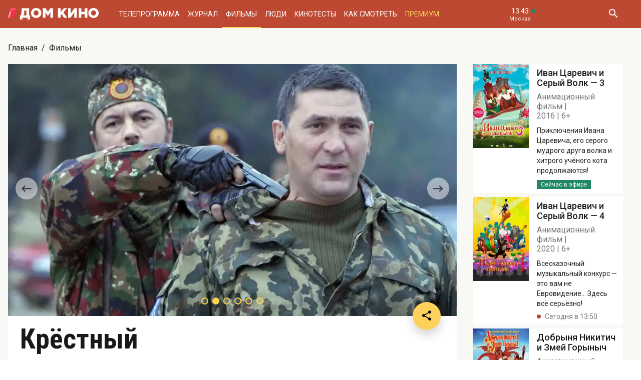

--- FILE ---
content_type: text/html; charset=UTF-8
request_url: https://www.domkino.tv/announce/14540
body_size: 11642
content:
<!doctype html><html lang="ru"><head><meta http-equiv="X-UA-Compatible" content="IE=Edge"><meta charset="utf-8"><meta name="viewport" content="width=device-width, initial-scale=1.0, maximum-scale=5.0, user-scalable=1"><meta name="keywords" content="Телеканал Дом кино"><meta name="description" content="Война и мир сквозь призму судьбы военного врача. Фото, актёры, отзывы критиков и посетителей. Всё о российском и советском кино на телеканале Дом кино."><meta property="og:url" content="https://www.domkino.tv/announce/14540"><meta property="og:description" content="Война и мир сквозь призму судьбы военного врача. Фото, актёры, отзывы критиков и посетителей. Всё о российском и советском кино на телеканале Дом кино."><meta property="og:type" content="website"><meta property="og:title" content="Крёстный - 2014: актеры, рейтинг и отзывы на канале Дом кино"><meta property="og:image" content="https://img51994.domkino.tv/img/2015-10-19/fmt_96_24_puskepalis.jpg"><meta property="og:image" content="https://img51994.domkino.tv/img/2015-10-12/fmt_96_024_maxresdefault.jpg"><meta property="og:image" content="https://img51994.domkino.tv/img/2015-10-12/fmt_96_24_post-2-0-85324100-1444317899.jpg"><meta property="og:image" content="https://img51994.domkino.tv/img/2015-10-19/fmt_96_24_1445429084dsc5759.jpg"><meta property="og:image" content="https://img51994.domkino.tv/img/2015-10-19/fmt_96_24_1445429084295.jpg"><meta property="og:image" content="https://img51994.domkino.tv/img/2015-10-19/fmt_96_24_1445429084img1050.jpg"><meta property="yandex_recommendations_title" content="Крёстный - 2014: актеры, рейтинг и отзывы на канале Дом кино"/><meta property="yandex_recommendations_category" content="Кино"/><meta property="yandex_recommendations_category" content="Актёры"/><meta property="yandex_recommendations_category" content="Фильмы"/><meta property="yandex_recommendations_category" content="Сериалы"/><meta property="yandex_recommendations_category" content="ТВ"/><meta property="yandex_recommendations_category" content="Телевидение"/><meta property="yandex_recommendations_tag" content="cinema"/><meta property="yandex_recommendations_tag" content="movies"/><meta property="yandex_recommendations_tag" content="actors"/><meta property="yandex_recommendations_tag" content="tv"/><meta property="yandex_recommendations_tag" content="domkino"/><meta property="yandex_recommendations_image" content="https://img51994.domkino.tv/img/2015-10-19/fmt_96_24_puskepalis.jpg"/><title>Крёстный - 2014: актеры, рейтинг и отзывы на канале Дом кино</title><link rel="preconnect" href="//mc.yandex.ru"><link rel="preconnect" href="//ads.adfox.ru"><link rel="canonical" href="https://www.domkino.tv/announce/14540" /><link rel="icon" type="image/png" href="/images/icons/favicon-96x96.png" sizes="96x96" /><link rel="icon" type="image/svg+xml" href="/images/icons/favicon.svg" /><link rel="shortcut icon" href="/images/icons/favicon.ico" /><link rel="apple-touch-icon" sizes="180x180" href="/images/icons/apple-touch-icon.png" /><link rel="manifest" href="/images/icons/site.webmanifest" /><link rel="stylesheet" href="/css/css.min.css?1766151753208"><link rel="stylesheet" href="/fonts/material-design-iconic-font/css/material-design-iconic-font.min.css"><link title="RSS" type="application/rss+xml" rel="alternate" href="https://www.domkino.tv/zen.rss"><!-- Yandex.RTB --><script>window.yaContextCb=window.yaContextCb||[]</script><script src="https://yandex.ru/ads/system/context.js" async></script><script data-schema="Organization" type="application/ld+json">
    {
      "@context":"http://schema.org",
      "@type":"Organization",
      "name":"Телеканал Дом кино",
      "url":"https://www.domkino.tv",
      "logo":"https://www.domkino.tv/images/logo.png",
      "sameAs":["https://vk.com/tvdomkino","https://ok.ru/group/54165121073272"],
      "contactPoint": [{
        "@type": "ContactPoint",
        "telephone": "+7-495-617-55-80",
        "contactType": "customer support",
        "availableLanguage": ["Russian", "English"]
      },{
        "@type": "ContactPoint",
        "telephone": "+7-495-617-55-78",
        "contactType": "sales",
        "availableLanguage": ["Russian", "English"]
      },{
        "@type": "ContactPoint",
        "telephone": "+7-495-617-51-75",
        "contactType": "PR",
        "availableLanguage": ["Russian", "English"]
      }]
    }
    </script><script data-schema="WebPage" type="application/ld+json">
      {
        "@context":"http://schema.org",
        "@type":"WebSite",
        "@id":"#website",
        "url":"https://www.domkino.tv",
        "name":"Телеканал Дом кино",
        "potentialAction": {
          "@type":"SearchAction",
          "target":"https://www.domkino.tv?q={search_term_string}",
          "query-input":"required name=search_term_string"
        }
    }
    </script><script async src="https://yastatic.net/pcode/adfox/header-bidding.js"></script><script>
        var adfoxBiddersMap = {
            "myTarget": "1609420"
        };
        var adUnits = [
            {
                "code": "adfox_161795997563871796",
                "bids": [
                    {
                        "bidder": "myTarget",
                        "params": {
                            "placementId": "898170"
                        }
                    }
                ]
            }
        ];
        var userTimeout = 1000;
        window.YaHeaderBiddingSettings = {
            biddersMap: adfoxBiddersMap,
            adUnits: adUnits,
            timeout: userTimeout
        };
    </script><script src="https://yastatic.net/pcode/adfox/loader.js" crossorigin="anonymous"></script><script type="application/ld+json">
    {"@context":"http:\/\/schema.org","@type":"BreadcrumbList","itemListElement":[{"@type":"ListItem","position":1,"item":{"@id":"https:\/\/www.domkino.tv\/","name":"\u0413\u043b\u0430\u0432\u043d\u0430\u044f"}},{"@type":"ListItem","position":2,"item":{"@id":"https:\/\/www.domkino.tv\/announce","name":"\u0424\u0438\u043b\u044c\u043c\u044b"}},{"@type":"ListItem","position":3,"item":{"@id":"https:\/\/www.domkino.tv\/announce\/14540","name":"\u041a\u0440\u0451\u0441\u0442\u043d\u044b\u0439"}}]}
</script><script type="application/ld+json">
    {"@context":"http:\/\/schema.org","@type":"ImageObject","author":"domkino.tv","contentUrl":"https:\/\/img51994.domkino.tv\/img\/2015-10-19\/fmt_117_24_puskepalis.jpg","datePublished":"2022-02-03T11:28:36+0300","description":"\u041a\u0440\u0451\u0441\u0442\u043d\u044b\u0439"}
</script><meta name="verify-v1" content="3/D3PKmaSVVa+QwQnKIygDyPY0z+163pgfKntfNXs+g="><meta name="yandex-verification" content="315b3a5427e7413d" /><meta property="fb:app_id" content="343881579336048"><meta name="apple-itunes-app" content="app-id=1057282624"></head><body class="domkino domkino_desktop" data-user='{"id":0,"name":"","email":"","subscription_email":"","subscription_email_daily":"","subscription_email_weekly":"","subscription_push":"","picture":""}'><div class="domkino__page  domkino__page_secondary domkino__page_announce-detail  domkino__page-Announce-Get-14540"><div class="header-wrapper"><div class="domkino__header header  header_desktop"><div class="header__part"><h1 class="header__logo" itemtype="http://schema.org/Organization"><a title="Дом кино" href="/"><img itemtype="logo" src="/images/logo240x32.png" alt="Официальный сайт телеканала Дом кино" title="Официальный сайт телеканала Дом кино"></a></h1><ul class="header__menu menu menu_header"><li itemscope="itemscope" itemtype="http://www.schema.org/SiteNavigationElement" class="menu__item "><a title="Телепрограмма" itemprop="url" href="/schedule">Телепрограмма</a></li><li itemscope="itemscope" itemtype="http://www.schema.org/SiteNavigationElement" class="menu__item "><a title="Журнал" itemprop="url" href="/news">Журнал</a></li><li itemscope="itemscope" itemtype="http://www.schema.org/SiteNavigationElement" class="menu__item  menu__item_active"><a title="Фильмы" itemprop="url" href="/announce">Фильмы</a></li><li itemscope="itemscope" itemtype="http://www.schema.org/SiteNavigationElement" class="menu__item "><a title="Люди" itemprop="url" href="/persons">Люди</a></li><li itemscope="itemscope" itemtype="http://www.schema.org/SiteNavigationElement" class="menu__item "><a title="Кинотесты" itemprop="url" href="/news/tests">Кинотесты</a></li><li itemscope="itemscope" itemtype="http://www.schema.org/SiteNavigationElement" class="menu__item "><a title="Как&nbsp;смотреть телеканал Дом Кино" itemprop="url" href="/about">Как смотреть</a></li><li itemscope="itemscope" itemtype="http://www.schema.org/SiteNavigationElement" class="menu__item menu__item_dkp"><a title="Дом кино Премиум" itemprop="url" href="https://www.domkino-premium.tv/"  target="_blank" rel="noopener">Премиум</a></li></ul></div><button title="Часовой пояс" class="modal-btn header__time" data-modal="modal_tz"><span class="header__time-num">13:43</span><span class="header__time-name">
                                    Москва
                            </span></button><div class="header__controls"><button title="Поиск" class="header__button header__button_search"><i class="zmdi zmdi-search"></i></button><form class="header__search search" action="/search" method="get"><button title="Искать" type="submit" class="search__button search__button_go"><i class="zmdi zmdi-search"></i></button><input class="search__field" type="text" name="q" placeholder="Поиск..." /><button title="Закрыть строку поиска" class="search__button search__button_close"><i class="zmdi zmdi-close"></i></button></form></div></div></div><div itemscope itemtype="http://schema.org/Movie"><div class="top-brs top-brs_bober top-brs_Announce top-brs_Announce-Get top-brs_desktop"><div id="adfox_15329515803289946"></div><script>
  window.Ya.adfoxCode.create({
    ownerId: 256787,
    containerId: 'adfox_15329515803289946',
    params: {
      pp: 'oaw',
      ps: 'cnzr',
      p2: 'gayb'
    }
  });
</script></div><div class="domkino__decore" ><div class="domkino__content domkino__content_desktop domkino__content_announce-detail announce-detail announce-detail_desktop page_desktop"><div class="page__row"><div class="page__column"><div class="page__head"><div class="page__breadcrumbs"><ol class="breadcrumbs"><li class="breadcrumbs__item"><a title="Главная" class="breadcrumbs__item-link" href="/">Главная</a></li><li class="breadcrumbs__item"><a title="Фильмы" class="breadcrumbs__item-link" href="/announce">Фильмы</a></li></ol></div></div></div></div><div class="page__row"><div class="page__column page__column_announce-detail "><div class="detail-content"><div class=" swiper-slider swiper-container carousel  carousel_desktop" data-pager="false"
                                              data-swiper='{"slidesPerView": "1", "grabCursor": true, "autoHeight": true, "slideToClickedSlide": true, "navigation": {"nextEl": ".swiper-button-next-A1340823036", "prevEl": ".swiper-button-prev-A1340823036" }, "pagination": {"el": ".swiper-pagination-A1340823036", "type": "bullets", "clickable": true} }'

                                           id="slider-promo-A1340823036"><div class="swiper-wrapper"><div class="swiper-slide slider__slide slider__slide-1"><img src="https://img51994.domkino.tv/img/2015-10-19/fmt_96_24_puskepalis.jpg"  alt="Крестный" title="Крестный" data-fullscreen="https://img51994.domkino.tv/img/2015-10-19/fmt_96_24_puskepalis.jpg" data-width="1280" data-height="720"></div><div class="swiper-slide slider__slide slider__slide-2"><img src="https://img51994.domkino.tv/img/2015-10-12/fmt_96_024_maxresdefault.jpg"  alt="Крёстный" title="Крёстный" data-fullscreen="https://img51994.domkino.tv/img/2015-10-12/fmt_96_024_maxresdefault.jpg" data-width="1280" data-height="720"></div><div class="swiper-slide slider__slide slider__slide-3"><img src="https://img51994.domkino.tv/img/2015-10-12/fmt_96_24_post-2-0-85324100-1444317899.jpg"  alt="Крёстный" title="Крёстный" data-fullscreen="https://img51994.domkino.tv/img/2015-10-12/fmt_96_24_post-2-0-85324100-1444317899.jpg" data-width="1280" data-height="720"></div><div class="swiper-slide slider__slide slider__slide-4"><img src="https://img51994.domkino.tv/img/2015-10-19/fmt_96_24_1445429084dsc5759.jpg"  alt="Крёстный" title="Крёстный" data-fullscreen="https://img51994.domkino.tv/img/2015-10-19/fmt_96_24_1445429084dsc5759.jpg" data-width="1280" data-height="720"></div><div class="swiper-slide slider__slide slider__slide-5"><img src="https://img51994.domkino.tv/img/2015-10-19/fmt_96_24_1445429084295.jpg"  alt="Крёстный" title="Крёстный" data-fullscreen="https://img51994.domkino.tv/img/2015-10-19/fmt_96_24_1445429084295.jpg" data-width="1280" data-height="720"></div><div class="swiper-slide slider__slide slider__slide-6"><img src="https://img51994.domkino.tv/img/2015-10-19/fmt_96_24_1445429084img1050.jpg"  alt="Крёстный" title="Крёстный" data-fullscreen="https://img51994.domkino.tv/img/2015-10-19/fmt_96_24_1445429084img1050.jpg" data-width="1280" data-height="720"></div></div><div class="swiper-button-prev-dk swiper-button-prev-A1340823036"></div><div class="swiper-button-next-dk swiper-button-next-A1340823036"></div><div class="swiper-pagination swiper-pagination-A1340823036"></div></div><div class="detail-content__row"><div class="share"><button title="Поделиться в:" class="share__button button button_rounded button_floating  button_color-1"><i class="zmdi zmdi-share"></i></button><ul class="share__menu share__menu_top-left"><li class="share__menu-item share__menu-item_tg"><a title="Подлеиться в Телеграм" class="social-share" href="#" data-type="telegram" data-url="https://www.domkino.tv/announce/14540"><img src="/images/icons/tg_black.png" alt=""><span>Телеграм</span></a></li><li class="share__menu-item"><a title="Поделиться во Вконтакте" class="social-share" href="https://www.domkino.tv/announce/14540" data-type="vk" data-url="https://www.domkino.tv/announce/14540"><i class="zmdi zmdi-vk"></i><span>Вконтакте</span></a></li><li class="share__menu-item"><a title="Поделиться в Одноклассниках" class="social-share" href="https://www.domkino.tv/announce/14540" data-type="ok" data-url="https://www.domkino.tv/announce/14540"><img src="/images/icons/ok_new_2023_softblack.svg" alt="" /><span>Одноклассники</span></a></li></ul></div><div class="detail-content__column  detail-content__column_fullwidth "><span class="detail-content__title"><h2>Крёстный</h2></span><span class="detail-content__pad"><span>Военный</span><span itemprop="copyrightYear">2014</span><span itemprop="typicalAgeRange">16+</span></span><br><div class="detail-content__text" itemprop="description">
                                        Война и мир сквозь призму судьбы военного врача.
                                        <p>Бывший военный врач Алехин&nbsp;&mdash; акушер от&nbsp;Бога. Во&nbsp;время войны в&nbsp;Косово он&nbsp;помогал роженицам, став крёстным для сотен сербских и&nbsp;албанских ребятишек. Но&nbsp;в&nbsp;мирное время действуют другие законы. В&nbsp;надежде получить Нобелевскую премию, амбициозные коллеги Алехина затевают научно-медицинский эксперимент. Его цель&nbsp;&mdash; помочь родиться ребенку неизвестной женщины, лежащей в&nbsp;коме. Алехин соглашается участвовать, но&nbsp;не&nbsp;ради славы или денег. Для него важен лишь ребенок, которому необходима помощь.</p></div><div class="adf adf_stdSpaceAnnounce adf_744"><!--AdFox START--><!--Площадка: domkino.tv / Все страницы сайта / New 744x200 INSIDE--><!--Категория: <не задана>--><!--Тип баннера: 744x200--><div id="adfox_169323463597956599"></div><script>
    window.yaContextCb.push(()=>{
        Ya.adfoxCode.create({
            ownerId: 256787,
            containerId: 'adfox_169323463597956599',
            params: {
                p1: 'czcme',
                p2: 'inin'
            }
        })
    })
</script></div><div class="detail-content__persons" itemprop="actor" itemscope><div class="person  person_announce-detail-desktop   modal-btn " itemscope itemtype="http://schema.org/Person"  data-modal="modal_person" data-person="3054" ><a title="Сергей Пускепалис" href="/persons/3054" class="person__image"><img itemprop="image" src="https://img51994.domkino.tv/img/2017-04-24/fmt_102_24_aff0216b09e50a45f65f21049fd0732c.jpg" alt="Сергей Пускепалис" title="Сергей Пускепалис"></a><div class="person__description"><a title="Сергей Пускепалис" href="/persons/3054" class="person__name"><h3 itemprop="name">Сергей Пускепалис</h3></a><div class="person__profs"><span class="person__prof">Илья Борисович Алёхин </span></div><div class="domkino__date-birth-hidden" itemprop="birthDate">1966-04-15</div><div class="domkino__date-death-hidden" itemprop="deathDate">2022-09-20</div></div></div><div class="person  person_announce-detail-desktop   modal-btn " itemscope itemtype="http://schema.org/Person"  data-modal="modal_person" data-person="3785" ><a title="Андрей Смоляков" href="/persons/3785" class="person__image"><img itemprop="image" src="https://img51994.domkino.tv/img/2017-04-24/fmt_102_24_7548debe66159b24cabf333e3f01137b.jpg" alt="Андрей Смоляков" title="Андрей Смоляков"></a><div class="person__description"><a title="Андрей Смоляков" href="/persons/3785" class="person__name"><h3 itemprop="name">Андрей Смоляков</h3></a><div class="person__profs"><span class="person__prof">Игорь Фёдорович </span></div></div></div><div class="person  person_announce-detail-desktop   modal-btn " itemscope itemtype="http://schema.org/Person"  data-modal="modal_person" data-person="5137" ><a title="Алиса Горшкова" href="/persons/5137" class="person__image"><img itemprop="image" src="https://img51994.domkino.tv/img/2017-11-20/fmt_102_24_8facf4dd24bd1d43aad2219c4810abca.jpg" alt="Алиса Горшкова" title="Алиса Горшкова"></a><div class="person__description"><a title="Алиса Горшкова" href="/persons/5137" class="person__name"><h3 itemprop="name">Алиса Горшкова</h3></a><div class="person__profs"><span class="person__prof">Яна Покровская</span></div></div></div><div class="person  person_announce-detail-desktop   modal-btn " itemscope itemtype="http://schema.org/Person"  data-modal="modal_person" data-person="4083" ><a title="Северия Янушаускайте" href="/persons/4083" class="person__image"><img itemprop="image" src="https://img51994.domkino.tv/img/2017-04-24/fmt_102_24_18b2cbf8bb5a04f3f182246b99bedd75.jpg" alt="Северия Янушаускайте" title="Северия Янушаускайте"></a><div class="person__description"><a title="Северия Янушаускайте" href="/persons/4083" class="person__name"><h3 itemprop="name">Северия Янушаускайте</h3></a><div class="person__profs"><span class="person__prof">Кристин</span></div></div></div><div class="person  person_announce-detail-desktop   modal-btn " itemscope itemtype="http://schema.org/Person"  data-modal="modal_person" data-person="5026" ><a title="Владимир Кошевой" href="/persons/5026" class="person__image"><img itemprop="image" src="https://img51994.domkino.tv/img/2017-11-20/fmt_102_24_89f2f5d3ed688dd9e8b343add6a0a002.jpg" alt="Владимир Кошевой" title="Владимир Кошевой"></a><div class="person__description"><a title="Владимир Кошевой" href="/persons/5026" class="person__name"><h3 itemprop="name">Владимир Кошевой</h3></a><div class="person__profs"><span class="person__prof">Марк Львович Левандовский</span></div></div></div><div class="person  person_announce-detail-desktop   modal-btn " itemscope itemtype="http://schema.org/Person"  data-modal="modal_person" data-person="4749" ><a title="Дмитрий Блохин" href="/persons/4749" class="person__image"><img itemprop="image" src="https://img51994.domkino.tv/img/2017-04-24/fmt_102_24_549fd2d10ea96dd8c965887cec828072.jpg" alt="Дмитрий Блохин" title="Дмитрий Блохин"></a><div class="person__description"><a title="Дмитрий Блохин" href="/persons/4749" class="person__name"><h3 itemprop="name">Дмитрий Блохин</h3></a><div class="person__profs"><span class="person__prof">Павел Уткин</span></div></div></div><div class="person  person_announce-detail-desktop   modal-btn " itemscope itemtype="http://schema.org/Person"  data-modal="modal_person" data-person="4782" ><a title="Дмитрий Быковский-Ромашов" href="/persons/4782" class="person__image"><img itemprop="image" src="https://img51994.domkino.tv/img/2017-04-24/fmt_102_24_de350fcc9482ab17385958d81afe65cd.jpg" alt="Дмитрий Быковский-Ромашов" title="Дмитрий Быковский-Ромашов"></a><div class="person__description"><a title="Дмитрий Быковский-Ромашов" href="/persons/4782" class="person__name"><h3 itemprop="name">Дмитрий Быковский-Ромашов</h3></a><div class="person__profs"><span class="person__prof">Сергей Сегеевич</span></div></div></div><div class="person  person_announce-detail-desktop   modal-btn " itemscope itemtype="http://schema.org/Person"  data-modal="modal_person" data-person="5362" ><a title="Александр Мезенцев" href="/persons/5362" class="person__image"><img itemprop="image" src="https://img51994.domkino.tv/img/2018-08-20/fmt_102_24_fa6cc62a605f1ac20592b7fb374c94db.jpg" alt="Александр Мезенцев" title="Александр Мезенцев"></a><div class="person__description"><a title="Александр Мезенцев" href="/persons/5362" class="person__name"><h3 itemprop="name">Александр Мезенцев</h3></a><div class="person__profs"><span class="person__prof">Варзин</span></div><div class="domkino__date-birth-hidden" itemprop="birthDate">1951-08-28</div><div class="domkino__date-death-hidden" itemprop="deathDate">2015-06-12</div></div></div><div class="person  person_announce-detail-desktop   modal-btn " itemscope itemtype="http://schema.org/Person"  data-modal="modal_person" data-person="2829" ><a title="Татьяна Иванова" href="/persons/2829" class="person__image"><img itemprop="image" src="https://img51994.domkino.tv/img/2017-04-24/fmt_102_24_ce167a4691dab0ad73ddfaf954cd1c73.jpg" alt="Татьяна Иванова" title="Татьяна Иванова"></a><div class="person__description"><a title="Татьяна Иванова" href="/persons/2829" class="person__name"><h3 itemprop="name">Татьяна Иванова</h3></a><div class="person__profs"><span class="person__prof">Александра Ивановна</span></div></div></div><div class="person  person_announce-detail-desktop   modal-btn " itemscope itemtype="http://schema.org/Person"  data-modal="modal_person" data-person="5378" ><a title="Екатерина Унтилова" href="/persons/5378" class="person__image"><img itemprop="image" src="https://img51994.domkino.tv/img/2018-10-29/fmt_102_24_2c74b48e37662347a8f872d497587aa8.jpg" alt="Екатерина Унтилова" title="Екатерина Унтилова"></a><div class="person__description"><a title="Екатерина Унтилова" href="/persons/5378" class="person__name"><h3 itemprop="name">Екатерина Унтилова</h3></a><div class="person__profs"><span class="person__prof">Валерия Михайловна</span></div></div></div></div><p class="announce-detail__copyright">Изображения: &laquo;Крёстный&raquo;, к/с «Марс Медиа», 2014, реж.&nbsp;Тимур Алпатов.</p><div></div></div></div></div></div><div class="page__column page__column_brs page__column_brs_announce-detail "><div class="sidebar-cards"><div class="sidebar-card" itemscope itemtype="http://schema.org/Movie"><div class="sidebar-card__image aspect-ratio aspect-ratio-2x3"><a title="Екатерина Унтилова" href="/announce/15048" class="aspect-ratio__content"><img itemprop="image" src="https://img51994.domkino.tv/img/2018-03-19/fmt_123_47_c57261675c54fc45171ee1f69bffd579.jpg?covers=1" alt="Иван Царевич и Серый Волк — 3" title="Иван Царевич и Серый Волк — 3"></a></div><div class="sidebar-card__description"><a title="Иван Царевич и Серый Волк — 3" href="/announce/15048" class="sidebar-card__title"><h3 itemprop="name">Иван Царевич и Серый Волк — 3</h3></a><div class="sidebar-card__pad"><span itemprop="genre">Анимационный фильм</span><span itemprop="copyrightYear">2016</span><span itemprop="typicalAgeRange">6+</span></div><div class="sidebar-card__text" itemprop="description">Приключения Ивана Царевича, его серого мудрого друга волка и хитрого учёного кота продолжаются! </div><div class="sidebar-card__schedule"><span class="sidebar-card__schedule-item sidebar-card__schedule-item_onair">Сейчас в эфире</span></div></div></div><div class="sidebar-card" itemscope itemtype="http://schema.org/Movie"><div class="sidebar-card__image aspect-ratio aspect-ratio-2x3"><a title="Екатерина Унтилова" href="/announce/16658" class="aspect-ratio__content"><img itemprop="image" src="https://img51994.domkino.tv/img/2020-10-26/fmt_123_247_oblozhka.jpg?covers=1" alt="Иван Царевич и Серый Волк — 4" title="Иван Царевич и Серый Волк — 4"></a></div><div class="sidebar-card__description"><a title="Иван Царевич и Серый Волк — 4" href="/announce/16658" class="sidebar-card__title"><h3 itemprop="name">Иван Царевич и Серый Волк — 4</h3></a><div class="sidebar-card__pad"><span itemprop="genre">Анимационный фильм</span><span itemprop="copyrightYear">2020</span><span itemprop="typicalAgeRange">6+</span></div><div class="sidebar-card__text" itemprop="description">Всесказочный музыкальный конкурс — это вам не Евровидение... Здесь всё серьёзно!</div><div class="sidebar-card__schedule"><span class="sidebar-card__schedule-item">Сегодня в 13:50</span></div></div></div><div class="sidebar-card" itemscope itemtype="http://schema.org/Movie"><div class="sidebar-card__image aspect-ratio aspect-ratio-2x3"><a title="Екатерина Унтилова" href="/announce/6087" class="aspect-ratio__content"><img itemprop="image" src="https://img51994.domkino.tv/img/2018-03-19/fmt_123_47_ce835ad073172cec7b7b30031ad235d8.jpg?covers=1" alt="Добрыня Никитич и Змей Горыныч" title="Добрыня Никитич и Змей Горыныч"></a></div><div class="sidebar-card__description"><a title="Добрыня Никитич и Змей Горыныч" href="/announce/6087" class="sidebar-card__title"><h3 itemprop="name">Добрыня Никитич и Змей Горыныч</h3></a><div class="sidebar-card__pad"><span itemprop="genre">Анимационный фильм</span><span itemprop="copyrightYear">2006</span><span itemprop="typicalAgeRange">6+</span></div><div class="sidebar-card__text" itemprop="description">Не перевелись ещё богатыри на земле русской! И один из них — доблестный воин Добрыня Никитич.</div><div class="sidebar-card__schedule"><span class="sidebar-card__schedule-item">Сегодня в 16:55</span></div></div></div><div class="sidebar-card" itemscope itemtype="http://schema.org/Movie"><div class="sidebar-card__image aspect-ratio aspect-ratio-2x3"><a title="Екатерина Унтилова" href="/announce/6047" class="aspect-ratio__content"><img itemprop="image" src="https://img51994.domkino.tv/img/2018-03-19/fmt_123_47_d4702144d5af79fdf010bf5702f790d9.jpg?covers=1" alt="Алёша Попович и Тугарин Змей" title="Алёша Попович и Тугарин Змей"></a></div><div class="sidebar-card__description"><a title="Алёша Попович и Тугарин Змей" href="/announce/6047" class="sidebar-card__title"><h3 itemprop="name">Алёша Попович и Тугарин Змей</h3></a><div class="sidebar-card__pad"><span itemprop="genre">Анимационный фильм</span><span itemprop="copyrightYear">2004</span><span itemprop="typicalAgeRange">12+</span></div><div class="sidebar-card__text" itemprop="description">Всем хорош богатырь Алёша, но вот вечно происходят с ним конфузы да казусы...</div><div class="sidebar-card__schedule"><span class="sidebar-card__schedule-item">Сегодня в 18:10</span></div></div></div><div class="sidebar-card" itemscope itemtype="http://schema.org/Movie"><div class="sidebar-card__image aspect-ratio aspect-ratio-2x3"><a title="Екатерина Унтилова" href="/announce/17786" class="aspect-ratio__content"><img itemprop="image" src="https://img51994.domkino.tv/img/2024-10-21/fmt_123_47_oblozhka.jpeg?covers=1" alt="Три богатыря. Ни дня без подвига" title="Три богатыря. Ни дня без подвига"></a></div><div class="sidebar-card__description"><a title="Три богатыря. Ни дня без подвига" href="/announce/17786" class="sidebar-card__title"><h3 itemprop="name">Три богатыря. Ни дня без подвига</h3></a><div class="sidebar-card__pad"><span itemprop="genre">Мультфильм</span><span itemprop="copyrightYear">2024</span><span itemprop="typicalAgeRange">6+</span></div><div class="sidebar-card__text" itemprop="description">Специальный выпуск в честь 20-летия приключений богатырей, коня Юлия, Князя и других любимых героев!</div><div class="sidebar-card__schedule"><span class="sidebar-card__schedule-item">Сегодня в 19:40</span><span class="sidebar-card__schedule-item">25 января в 10:30</span></div></div></div></div><div class="popular popular_desktop popular_news-list"><div class="popular__list"><div class="card aspect-ratio-16x9" itemscope itemtype="http://schema.org/NewsArticle"><div class="card__content aspect-ratio__content"><div class="card__controls"></div><h3 class="card__title" itemprop="name">ТЕСТ: Угадайте фильмы с Яном Цапником по одному кадру!</h3><span class="card__date">17 января</span><div class="domkino__date-hidden" itemprop="datePublished">2026-01-17</div><div class="domkino__text-hidden" itemprop="description">Помните ли вы героев популярного актёра?</div><a title="Команда мечты" class="card__url" href="/news/23227"></a><img src="https://img51994.domkino.tv/img/2026-01-12/fmt_132_24_w1500_37638318.jpg"
             data-sizes="auto" data-width="100"
             data-srcset="https://img51994.domkino.tv/img/2026-01-12/fmt_132_24_w1500_37638318.jpg 128w, https://img51994.domkino.tv/img/2026-01-12/fmt_79_24_w1500_37638318.jpg 480w, https://img51994.domkino.tv/img/2026-01-12/fmt_98_24_w1500_37638318.jpg 640w"
             itemprop=&quot;image&quot; alt="Команда мечты" title="Команда мечты" class="lazyload card__image pure-img"></div></div><div class="card aspect-ratio-16x9" itemscope itemtype="http://schema.org/NewsArticle"><div class="card__content aspect-ratio__content"><div class="card__controls"></div><h3 class="card__title" itemprop="name">ТЕСТ: Насколько хорошо вы знаете роли Василия Ланового?</h3><span class="card__date">16 января</span><div class="domkino__date-hidden" itemprop="datePublished">2026-01-16</div><div class="domkino__text-hidden" itemprop="description">Ко дню рождения актёра.</div><a title="Барышня-крестьянка" class="card__url" href="/news/23225"></a><img src="https://img51994.domkino.tv/img/2021-01-25/fmt_132_24_367741.jpg"
             data-sizes="auto" data-width="100"
             data-srcset="https://img51994.domkino.tv/img/2021-01-25/fmt_132_24_367741.jpg 128w, https://img51994.domkino.tv/img/2021-01-25/fmt_79_24_367741.jpg 480w, https://img51994.domkino.tv/img/2021-01-25/fmt_98_24_367741.jpg 640w"
             itemprop=&quot;image&quot; alt="Барышня-крестьянка" title="Барышня-крестьянка" class="lazyload card__image pure-img"></div></div><div class="card aspect-ratio-16x9" itemscope itemtype="http://schema.org/NewsArticle"><div class="card__content aspect-ratio__content"><div class="card__controls"></div><h3 class="card__title" itemprop="name">Стартовало зрительское интернет-голосование Национальной премии «Большая цифра»!</h3><span class="card__date">15 января</span><div class="domkino__date-hidden" itemprop="datePublished">2026-01-15</div><a title="Большая цифра" class="card__url" href="/news/23224"></a><img src="https://img51994.domkino.tv/img/2026-01-12/fmt_132_24_1800kh1200--1-.jpg"
             data-sizes="auto" data-width="100"
             data-srcset="https://img51994.domkino.tv/img/2026-01-12/fmt_132_24_1800kh1200--1-.jpg 128w, https://img51994.domkino.tv/img/2026-01-12/fmt_79_24_1800kh1200--1-.jpg 480w, https://img51994.domkino.tv/img/2026-01-12/fmt_98_24_1800kh1200--1-.jpg 640w"
             itemprop=&quot;image&quot; alt="Большая цифра" title="Большая цифра" class="lazyload card__image pure-img"></div></div><div class="card aspect-ratio-16x9" itemscope itemtype="http://schema.org/NewsArticle"><div class="card__content aspect-ratio__content"><div class="card__controls"></div><h3 class="card__title" itemprop="name">ТЕСТ: Угадайте фильмы с Евгением Весником по одному кадру!</h3><span class="card__date">15 января</span><div class="domkino__date-hidden" itemprop="datePublished">2026-01-15</div><div class="domkino__text-hidden" itemprop="description">Ко дню рождения актёра.</div><a title="На Дерибасовской хорошая погода, или На Брайтон-Бич опять идут дожди" class="card__url" href="/news/23214"></a><img src="https://img51994.domkino.tv/img/2026-01-12/fmt_132_24_deribas.jpg"
             data-sizes="auto" data-width="100"
             data-srcset="https://img51994.domkino.tv/img/2026-01-12/fmt_132_24_deribas.jpg 128w, https://img51994.domkino.tv/img/2026-01-12/fmt_79_24_deribas.jpg 480w, https://img51994.domkino.tv/img/2026-01-12/fmt_98_24_deribas.jpg 640w"
             itemprop=&quot;image&quot; alt="На Дерибасовской хорошая погода, или На Брайтон-Бич опять идут дожди" title="На Дерибасовской хорошая погода, или На Брайтон-Бич опять идут дожди" class="lazyload card__image pure-img"></div></div></div></div></div></div></div></div></div><div class="domkino__footer footer footer_desktop"><div class="footer__content"><div class="footer__row footer__row_1"><a title="Дом кино" href="/" class="footer__logo"></a><ul class="footer__socials socials socials_footer"><li><a title="Сообщество в Телеграм" target="_blank" rel="nofollow noopener" href="https://t.me/domkino" class="socials__item socials__item_tg"><img src="/images/icons/tg_white.png" alt=""></a></li><li><a title="Сообщество во Вконтакте" target="_blank" rel="nofollow noopener" href="https://vk.com/tvdomkino" class="socials__item socials__item_vk"><i class="zmdi zmdi-vk"></i></a></li><li><a title="Сообщество в Одноклассниках" target="_blank" rel="nofollow noopener" href="https://ok.ru/group/54165121073272" class="socials__item socials__item_ok"><img src="/images/icons/ok_new_2023_white.svg" alt=""></a></li></ul></div><div class="footer__row footer__row_2"><div class="footer__description"><p>Легендарный российский киноканал обладает уникальной библиотекой отечественных фильмов — более 3500 часов, и она постоянно пополняется.</p><p>В эфире телеканала — лучшее российское кино от «Золотого фонда» отечественного кинематографа до новейших фильмов и громких премьер последнего десятилетия.</p></div><div class="footer__menu"><ul class="footer__menu-part menu menu_footer menu_footer-desktop"><li itemscope="itemscope" itemtype="http://www.schema.org/SiteNavigationElement"><a title="Телепрограмма" itemprop="url" href="/schedule">Телепрограмма</a></li><li itemscope="itemscope" itemtype="http://www.schema.org/SiteNavigationElement"><a title="Журнал" itemprop="url" href="/news">Журнал</a></li><li itemscope="itemscope" itemtype="http://www.schema.org/SiteNavigationElement"><a title="Фильмы" itemprop="url" href="/announce">Фильмы</a></li><li itemscope="itemscope" itemtype="http://www.schema.org/SiteNavigationElement"><a title="Люди" itemprop="url" href="/persons">Люди</a></li><li itemscope="itemscope" itemtype="http://www.schema.org/SiteNavigationElement"><a title="Тесты" itemprop="url" href="/news/tests">Тесты</a></li></ul><ul class="footer__menu-part menu menu_footer menu_footer-desktop"><li itemscope="itemscope" itemtype="http://www.schema.org/SiteNavigationElement"><a title="О Канале" itemprop="url" href="/about">О Канале</a></li><li itemscope="itemscope" itemtype="http://www.schema.org/SiteNavigationElement"><a title="Обратная связь" itemprop="url" href="/feedback">Обратная связь</a></li><li itemscope="itemscope" itemtype="http://www.schema.org/SiteNavigationElement"><a title="Контакты" itemprop="url" href="/contacts">Контакты</a></li></ul><ul class="footer__menu-part menu menu_footer menu_footer-desktop"><li><a title="Сообщество в Телеграм" target="_blank" rel="nofollow noopener" href="https://t.me/domkino">Телеграм</a></li><li><a title="Сообщество во Вконтакте" target="_blank" rel="nofollow noopener" href="https://vk.com/tvdomkino">Вконтакте</a></li><li><a title="Сообщество в Одноклассниках" target="_blank" rel="nofollow noopener" href="https://ok.ru/group/54165121073272">Одноклассники</a></li></ul></div><div class="footer__widget"><div class="footer__widget-menu"><a title="Виджет Вконтакте" href="#" data-widget="vk" class="footer__widget-menu-item footer__widget-menu-item_active"><i class="zmdi zmdi-vk"></i></a><a title="Виджет Одноклассников" href="#" data-widget="ok" class="footer__widget-menu-item"><img width="14px" src="/images/icons/ok_new_2023_yellow.svg" alt=""></a></div><div class="footer__widget-tabs"><noindex><div data-widget="vk" class="footer__widget-tabs-item footer__widget-tabs-item_vk footer__widget-tabs-item_active"><!-- VK Widget --><div id="vk_groups"></div><script type="text/javascript" src="//vk.com/js/api/openapi.js?129"></script><div id="vk_placeholder"></div></div></noindex><noindex><div data-widget="ok" class="footer__widget-tabs-item footer__widget-tabs-item_ok"><div id="ok_group_widget"></div><div id="ok_placeholder"></div></div></noindex></div></div></div></div><div class="footer__copy">
        © 2000—2026. Редакция телеканала «Дом кино».         <br><br>
        Все права на любые материалы, опубликованные на сайте, защищены. Любое использование материалов возможно только с согласия Редакции телеканала.
    </div></div><div class="modal modal_person modal_desktop"><div class="modal__wrapper"><button title="Закрыть" class="modal__close"><i class="zmdi zmdi-close"></i></button><div class="ajax-folder"></div></div></div><div class="modal modal_tz"><div class="modal__wrapper"><button title="Закрыть" class="modal__close"><i class="zmdi zmdi-close"></i></button><div class="modal__title modal__title_tz">13:43</div><div class="modal__timezone account ajax-folder"></div></div></div><div class="modal modal_alert"><div class="modal__wrapper"><button title="Закрыть" class="modal__close"><i class="zmdi zmdi-close"></i></button><div class="modal__title">Сообщение</div><div class="modal__content"></div></div></div><div class="modal modal_adchecker"><div class="modal__wrapper"><button title="Закрыть" class="modal__close"><i class="zmdi zmdi-close"></i></button><div class="modal__title">Не загружается тест?</div><div class="modal__content">
            Для корректной работы страницы отключите, пожалуйста, AdBlock.
        </div></div></div></div><script src="https://cdn.polyfill.io/v2/polyfill.min.js"></script><script src="https://ajax.googleapis.com/ajax/libs/jquery/3.3.1/jquery.min.js"></script><script src="/js/app.min.js?1766151753208" type="text/javascript" language="javascript"></script><!--LiveInternet counter--><script type="text/javascript">
  document.write("<a href='//www.liveinternet.ru/click;domkino' "+
    "target=_blank rel=\"nofollow noopener\" style='position: absolute; bottom: 0'><img src='//counter.yadro.ru/hit;domkino?t45.1;r"+
    escape(document.referrer)+((typeof(screen)=="undefined")?"":
      ";s"+screen.width+"*"+screen.height+"*"+(screen.colorDepth?
      screen.colorDepth:screen.pixelDepth))+";u"+escape(document.URL)+
    ";h"+escape(document.title.substring(0,150))+";"+Math.random()+
    "' alt='' title='LiveInternet' "+
    "border='0' width='1' height='1' rel='noopener noreferrer'><\/a>")
</script><!--/LiveInternet--><!-- Rating@Mail.ru counter --><script type="text/javascript">
      var _tmr = window._tmr || (window._tmr = []);
      _tmr.push({id: "2813452", type: "pageView", start: (new Date()).getTime()});
      (function (d, w, id) {
        if (d.getElementById(id)) return;
        var ts = d.createElement("script"); ts.type = "text/javascript"; ts.async = true; ts.id = id;
        ts.src = (d.location.protocol == "https:" ? "https:" : "http:") + "//top-fwz1.mail.ru/js/code.js";
        var f = function () {var s = d.getElementsByTagName("script")[0]; s.parentNode.insertBefore(ts, s);};
        if (w.opera == "[object Opera]") { d.addEventListener("DOMContentLoaded", f, false); } else { f(); }
      })(document, window, "topmailru-code");
    </script><noscript><div style="position:absolute;left:-10000px;"><img src="//top-fwz1.mail.ru/counter?id=2813452;js=na" style="border:0;" height="1" width="1" alt="Рейтинг@Mail.ru" /></div></noscript><!-- //Rating@Mail.ru counter --><!-- Yandex.Metrika counter --><script type="text/javascript" >
      (function (d, w, c) {
        (w[c] = w[c] || []).push(function() {
          try {
            w.yaCounter51317053 = new Ya.Metrika2({
              id:51317053,
              clickmap:true,
              trackLinks:true,
              accurateTrackBounce:true,
              webvisor:true
            });
          } catch(e) { }
        });

        var n = d.getElementsByTagName("script")[0],
          s = d.createElement("script"),
          f = function () { n.parentNode.insertBefore(s, n); };
        s.type = "text/javascript";
        s.async = true;
        s.src = "https://mc.yandex.ru/metrika/tag.js";

        if (w.opera == "[object Opera]") {
          d.addEventListener("DOMContentLoaded", f, false);
        } else { f(); }
      })(document, window, "yandex_metrika_callbacks2");
    </script><noscript><div><img src="https://mc.yandex.ru/watch/51317053" style="position:absolute; left:-9999px;" alt="" /></div></noscript><!-- /Yandex.Metrika counter --><div id="bottomAd" style="font-size: 2px; position: absolute; bottom: 0;">&nbsp;</div></body></html>